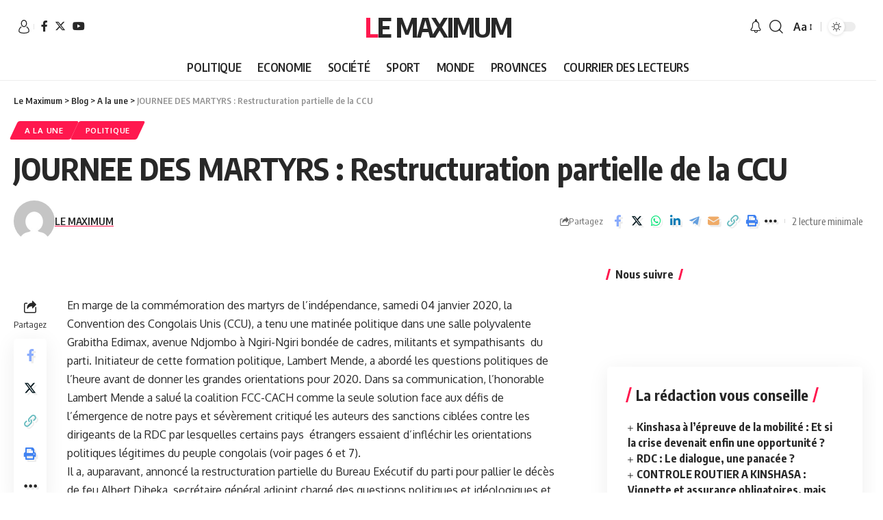

--- FILE ---
content_type: text/html; charset=utf-8
request_url: https://www.google.com/recaptcha/api2/aframe
body_size: 267
content:
<!DOCTYPE HTML><html><head><meta http-equiv="content-type" content="text/html; charset=UTF-8"></head><body><script nonce="6PXxPMMA2kaFFQ6-ElEQbg">/** Anti-fraud and anti-abuse applications only. See google.com/recaptcha */ try{var clients={'sodar':'https://pagead2.googlesyndication.com/pagead/sodar?'};window.addEventListener("message",function(a){try{if(a.source===window.parent){var b=JSON.parse(a.data);var c=clients[b['id']];if(c){var d=document.createElement('img');d.src=c+b['params']+'&rc='+(localStorage.getItem("rc::a")?sessionStorage.getItem("rc::b"):"");window.document.body.appendChild(d);sessionStorage.setItem("rc::e",parseInt(sessionStorage.getItem("rc::e")||0)+1);localStorage.setItem("rc::h",'1770003931171');}}}catch(b){}});window.parent.postMessage("_grecaptcha_ready", "*");}catch(b){}</script></body></html>